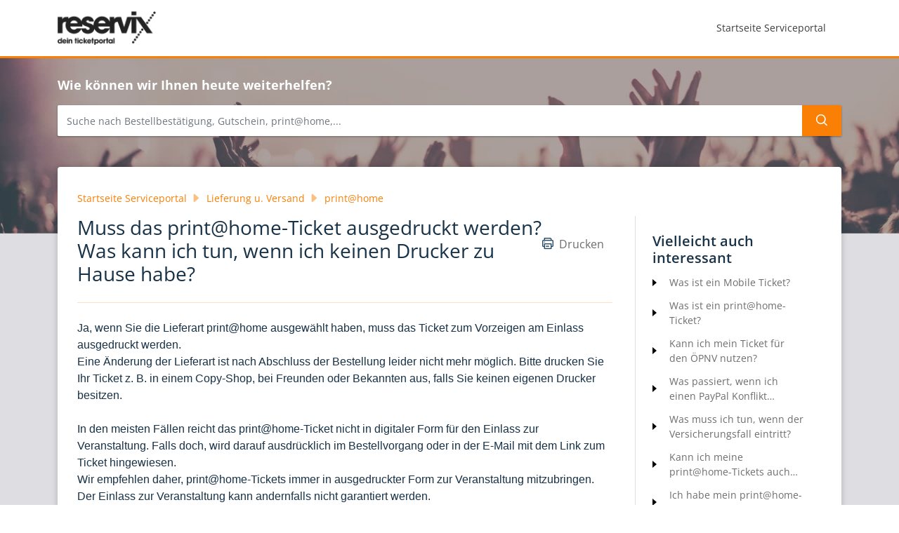

--- FILE ---
content_type: application/javascript
request_url: https://service.reservix.at/assets/cdn/portal/scripts/integrations.js
body_size: -1015
content:
(window.webpackJsonp=window.webpackJsonp||[]).push([[44],{266:function(t,e,n){"use strict";n.r(e);var o=n(28);if(function(){function t(){dataLayer.push(arguments)}if(window.store.googleAnalytics){var e=window.store.googleAnalytics,n=e.account_number,a=e.domain,i=e.ga4;if(n){var r;i?(window.dataLayer=window.dataLayer||[],t("js",new Date),a&&t("set","linker",{domains:[a]}),t("config",n),r="https://www.googletagmanager.com/gtag/js?id=".concat(n)):(window._gaq=window._gaq||[],window._gaq.push(["_setAccount",n]),window._gaq.push(["_addDevId","00P19"]),a&&window._gaq.push(["_setDomainName",a]),window._gaq.push(["_trackPageview"]),r="".concat("https:"===document.location.protocol?"https://ssl":"http://www",".google-analytics.com/ga.js"));var c={type:"text/javascript",async:!0,src:r};Object(o.a)(c,!0)}}}(),function(){if(window.store.freshchat){var t=window.store,e=t.currentLocale,n=t.account.id,a=t.portal.id,i=t.user;i=void 0===i?{}:i;var r=i.name,c=i.email,d=t.freshchat,s=d.token,w=d.visitor_widget_host_url,u=d.autofaq_enabled,g=d.freddy_bot_status,_=d.freddy_bot_widget_config,f=d.csp_nonce,p={src:"".concat(w,"/js/widget.js")},l={token:s,host:w};u&&g&&(l.locale=e,l.meta={fw_product:"freshdesk",fw_product_acc_id:n.toString(),fw_group_id:a.toString()},l.config=_),c&&r&&(l.externalId=c,l.firstName=r,l.email=c),f&&(l.cspNonce=f),Object(o.a)(p,!0).then(function(){window.jQuery(document).ready(function(){window.fcWidget.init(l)})})}}(),window.store.freddy_bot){var a=window.store,i=a.user,r=i.name,c=i.email,d=a.freddy_bot,s=d.widget_code_src,w=d.freshdesk_product_id,u=d.external_id,g=d.widget_code_env,_=d.widget_code_self_init,f=d.widget_code_init_type,p=d.widget_code_region;!function(){if(!document.getElementById("spd-busns-spt")){var t={id:"spd-busns-spt",async:!0,src:s,"data-prdct-hash":w,"data-ext-client-id":u,"data-env":g,"data-self-init":_,"data-init-type":f,"data-region":p};Object(o.a)(t,!0).then(function(){window.Freshbots.initiateWidget({getClientParams:function(){return{"cstmr::nm":r,"cstmr::eml":c}}})})}}()}},28:function(t,e,n){"use strict";var o=n(3),a=n.n(o),i=function(t){var e=arguments.length>1&&void 0!==arguments[1]?arguments[1]:!1,n=document.createElement("script");Object.entries(t).forEach(function(t){var e=a()(t,2),o=e[0],i=e[1],r="boolean"==typeof i?"":i;n.setAttribute(o,r)});var o=e?"head":"body",i=document.querySelector("".concat(o," script"));return i.parentNode.insertBefore(n,i),new Promise(function(t,e){n.onload=function(){t.apply(void 0,arguments)},n.onerror=function(){e(new Error("Error in loading scripts"))}})};e.a=i}},[[266,0]]]);

--- FILE ---
content_type: image/svg+xml
request_url: https://cdn.jsdelivr.net/gh/tag-suriya/assets/reservix/mail.svg
body_size: -84
content:
<svg xmlns="http://www.w3.org/2000/svg" viewBox="0 0 24 24"><defs><style>.a{fill:none;stroke:#0a3953;stroke-linecap:round;stroke-linejoin:round}</style></defs><title>envelope</title><rect class="a" x=".5" y="4.5" width="23" height="15" rx="1.5" ry="1.5"/><path class="a" d="M20.5 8.5L12 14 3.5 8.5m0 7.5L7 14m13.5 2L17 14"/></svg>

--- FILE ---
content_type: image/svg+xml
request_url: https://cdn.jsdelivr.net/gh/tag-suriya/assets/reservix/phone.svg
body_size: -349
content:
<svg xmlns="http://www.w3.org/2000/svg" viewBox="0 0 24 24"><defs><style>.a{fill:none;stroke:#0a3953;stroke-linecap:round;stroke-linejoin:round}</style></defs><title>phone</title><path class="a" d="M9.086 7.4a2.315 2.315 0 0 0 0-3.271L6.632 1.678a2.313 2.313 0 0 0-3.271 0L2.016 3.024a3.463 3.463 0 0 0-.439 4.365 53.778 53.778 0 0 0 15.034 15.034 3.469 3.469 0 0 0 4.366-.437l1.345-1.346a2.312 2.312 0 0 0 0-3.271l-2.453-2.453a2.312 2.312 0 0 0-3.271 0l-.818.818A54.879 54.879 0 0 1 8.268 8.22z"/></svg>

--- FILE ---
content_type: application/javascript
request_url: https://service.reservix.at/assets/cdn/portal/scripts/nonce.js
body_size: -2152
content:
(window.webpackJsonp=window.webpackJsonp||[]).push([[99],{209:function(e,o,t){t.nc=window.cspNonce}},[[209,0]]]);